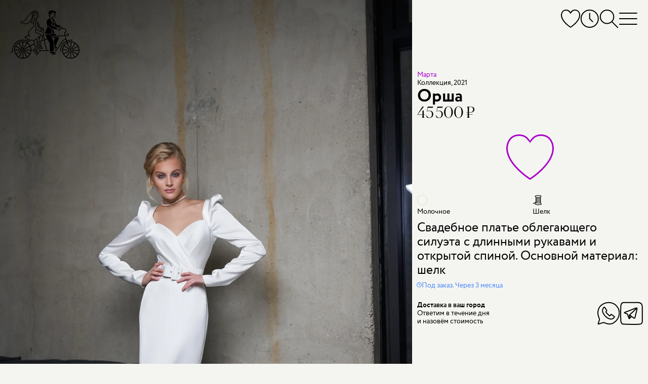

--- FILE ---
content_type: image/svg+xml
request_url: https://assets.marytrufel.ru/assets/web2/favorites/add-button2-thin-43baa2cf7a3aeeb5fd2a4b4a315223579644bd682a6f892bc3f4e880169f78f5.svg
body_size: 301
content:
<svg xmlns="http://www.w3.org/2000/svg" width="94" height="90" fill="none"><path fill="#AB00CC" fill-rule="evenodd" d="M25.49 0C14.665 0 8.104 5.28 4.417 11.432.856 17.37 0 24.022 0 27.362c0 16.857 11.818 32.37 22.82 43.272 5.592 5.541 11.17 10.083 15.346 13.238A132.213 132.213 0 0 0 47 90c3.03-1.924 5.97-3.965 8.833-6.128 4.176-3.155 9.755-7.697 15.347-13.238 11.001-10.901 22.82-26.415 22.82-43.273 0-3.348-.878-10-4.456-15.936C85.84 5.278 79.263 0 68.438 0 59.32 0 53.646 4.032 50.045 8.39c-1.262 1.528-2.258 3.079-3.054 4.451-.803-1.374-1.807-2.928-3.078-4.457C40.296 4.03 34.606 0 25.49 0Zm17.951 12.447c1.214 1.396 2.337 2.688 3.558 4.403 1.218-1.72 2.336-3.015 3.546-4.416.576-.668 1.174-1.36 1.813-2.133 3.137-3.797 8.012-7.3 16.08-7.3 9.645 0 15.304 4.61 18.536 9.972 3.217 5.34 4.024 11.41 4.024 14.388 0 15.562-11.007 30.317-21.931 41.142-5.471 5.422-10.942 9.876-15.043 12.975-2.29 1.73-4.63 3.38-7.025 4.951a129.404 129.404 0 0 1-7.025-4.95c-4.101-3.1-9.571-7.554-15.043-12.976C14.007 57.678 3 42.923 3 27.361c0-2.976.789-9.048 3.99-14.387C10.202 7.611 15.845 3 25.49 3c8.069 0 12.96 3.504 16.115 7.3.648.78 1.253 1.476 1.837 2.147Z" clip-rule="evenodd"/></svg>


--- FILE ---
content_type: text/javascript
request_url: https://assets.marytrufel.ru/assets/controllers/dresses/slider_controller-278db0cef9f1f89e8c35b92781447bb9aa7235563bacebdf1588b09a2ea28be0.js
body_size: 548
content:
import{Controller}from"@hotwired/stimulus";import{isDesktop,getPositionX}from"utils/features";export default class extends Controller{static targets=["slider","slide","container","image","dot"];static values={index:Number};static classes=["currentDot"];initialize(){this.isGrabbed=!1,this.currentTranslate=0,this.prevTranslate=0,this.slideWidthRatio=parseFloat(this.element.dataset.slideWidth||.66)}connect(){this.slideContainerTo(this.indexValue)}dotTargetConnected(){const t=this.indexValue;this.dotTargets[t]&&this.dotTargets[t].classList.add(this.currentDotClass)}mouseenter(){isDesktop()&&1!==this.slideTargets.length&&this.imageTargets.forEach(t=>{t.setAttribute("loading","eager"),t.decode()})}mousemove(t){if(isDesktop()&&1!==this.slideTargets.length){var e=t.pageX-t.currentTarget.getBoundingClientRect().left;e<0&&(e=0),e>this.sliderTarget.getBoundingClientRect().width&&(e=this.sliderTarget.getBoundingClientRect().width);var s=Math.floor(e/(this.sliderTarget.getBoundingClientRect().width/this.slideTargets.length));s>this.slideTargets.length-1&&(s=this.slideTargets.length-1),this.indexValue=s}}indexValueChanged(t,e){if(void 0!==e){if(this.slideContainerTo(t),this.slideTargets[e].dataset.floorClass){this.sliderTarget.parentNode.parentNode.classList.remove(this.slideTargets[e].dataset.floorClass)}this.dotTargets[e]&&this.dotTargets[e].classList.remove(this.currentDotClass)}if(this.slideTargets[t].dataset.floorClass){this.sliderTarget.parentNode.parentNode.classList.add(this.slideTargets[t].dataset.floorClass)}this.dotTargets[t]&&this.dotTargets[t].classList.add(this.currentDotClass)}slideContainerTo(t){const e=-1*t*this.sliderTarget.parentNode.parentNode.getBoundingClientRect().width;this.containerTarget.style.transform=`translateX(${e}px)`}touchstart(t){this.isGrabbed=!0;const e=t.currentTarget;this.indexValue=this.slideTargets.indexOf(e),this.startX=getPositionX(t),this.animateId=window.requestAnimationFrame(this.animate.bind(this))}touchmove(t){if(this.isGrabbed){const e=getPositionX(t);this.currentTranslate=this.prevTranslate+e-this.startX}}touchend(){this.isGrabbed=!1,window.cancelAnimationFrame(this.animateId);const t=this.currentTranslate-this.prevTranslate;t<-10&&this.indexValue<this.slideTargets.length-1&&(this.indexValue+=1),t>10&&this.indexValue>0&&(this.indexValue-=1),this.setPositionByIndex()}setPositionByIndex(){const t=this.getSliderNodeParentWithoutTransforms(this.slideTargets[this.indexValue]);this.currentTranslate=this.indexValue*-t.getBoundingClientRect().width*this.slideWidthRatio,this.prevTranslate=this.currentTranslate,this.setTransform()}getSliderNodeParentWithoutTransforms(t){for(var e=t;e&&e.parentNode;){if(e.classList.contains("floor-dress"))return e;e=e.parentNode}return t}animate(){this.setTransform(),this.isGrabbed&&window.requestAnimationFrame(this.animate.bind(this))}setTransform(){this.prevCurrentTranslate!==this.currentTranslate&&(this.containerTarget.style.transform=`translateX(${this.currentTranslate}px)`,this.prevCurrentTranslate=this.currentTranslate)}}

--- FILE ---
content_type: text/javascript
request_url: https://assets.marytrufel.ru/assets/web2/application-3813c7d981385146df119d5dfcdc53aab5b5ce69beb7cf3130b79049451d52a3.js
body_size: 10065
content:
!function(){function e(){window.currentUserDataPromise.then(e=>{c=e.csrf_token})}function t(e){return`${e.message}|${e.source}|${e.lineno}|${e.colno}`}function o(e){const t=`${e.message} ${e.filename||""} ${e.error?.stack||""}`;return u.some(e=>e.test(t))}function n(e){const o=t(e);d.has(o)||(d.add(o),l.push({message:e.message,source:e.filename,lineno:e.lineno,colno:e.colno,stack:e.error?.stack||null,userAgent:navigator.userAgent,timestamp:Date.now()}),l.length>=a&&r())}function r(){if(!c)return;if(0===l.length)return;const e=JSON.stringify(l.splice(0,l.length));fetch(s,{method:"POST",headers:{"Content-Type":"application/json","X-CSRF-Token":c},body:e,keepalive:!0}).catch(()=>{})}const s="/js_errors",a=10,i=5e3,l=[],d=new Set;let c=null;const u=[/extension/i,/chrome-extension/i,/moz-extension/i,/Script error/i,/ResizeObserver/i,/NS_ERROR/i,/NetworkError/i,/googletagmanager/i,/chrome\:\/\//i,/Blocked a frame/i,/Failed to fetch/i];window.addEventListener("error",function(e){o(e)||n(e)}),window.addEventListener("unhandledrejection",function(e){const t={message:e.reason?.message||String(e.reason),filename:null,lineno:null,colno:null,error:e.reason},r=t.error?.stack;r&&(o(t)||n(t))}),setInterval(r,i),window.currentUserDataPromise?e():document.addEventListener("current-user:loaded",()=>{e()},{once:!0})}(),window.floors_frame_listeners||(window.floors_frame_listeners={},window.add_floors_frame_listener=function(e,t){window.floors_frame_listeners[e]=t},window.get_floors_frame_listener=function(e){return window.floors_frame_listeners[e]},window.get_floors_frame_listeners=function(){return Object.values(window.floors_frame_listeners)}),function(){window.features={},window.features.isMobile=function(){return window.innerWidth<=961},window.features.isDesktop=function(){return!window.features.isMobile()},window.features.supportsPassiveEventListeners=!1;try{var e=Object.defineProperty({},"passive",{get:function(){window.features.supportsPassiveEventListeners=!0}});window.addEventListener("testPassive",null,e),window.removeEventListener("testPassive",null,e)}catch(e){}}(),window.setThemeColor=function(e){document.querySelector('meta[name="theme-color"]').setAttribute("content",e),document.querySelector('meta[name="msapplication-navbutton-color"]').setAttribute("content",e),document.querySelector('meta[name="apple-mobile-web-app-status-bar-style"]').setAttribute("content",e)},window.setThemeColorToDefault=function(){var e=document.querySelector('meta[name="theme-color"]').dataset.defaultThemeColor;setThemeColor(e)},window.offsetTop=function(e){for(var t=e,o=0;t;)o+=t.offsetTop,t=t.offsetParent;return o},function(){function e(){return"function"==typeof ym&&Boolean(n)}function t(){return r=!r}function o(t){r&&console.log(`MetrikaID: ${n}; Goal: ${t}`),e()&&ym(n,"reachGoal",t)}const n=document.documentElement.dataset.yandexMetrikaId;let r=!1;window.yaMetrika={reachGoal:o,isEnabled:e,toggleDebug:t}}(),function(){function e(e){function t(t){var o=t.target.value;e.querySelector(".subscribe-form__input").value=o,e.classList.remove("subscribe-form__form_success","subscribe-form__form_error"),n.value=n.dataset.text}function o(){r.value.trim().length>0&&-1===r.value.indexOf("@")?e.classList.add("subscribe-form__form_error"):e.classList.remove("subscribe-form__form_error")}const n=e.querySelector(".subscribe-form__button");e.addEventListener("submit",t=>{if(t.preventDefault(),e.classList.contains("subscribe-form__form_success"))return;const o=new FormData(e);window.currentUserDataPromise.then(t=>{let r=o.get("authenticity_token");t.csrf_token&&(r=t.csrf_token,o.delete("authenticity_token")),fetch(e.action,{method:"POST",body:o,headers:{"X-CSRF-Token":r}}).then(function(t){if(!t.ok)throw 422===t.status?"validation error":(e.dataset.unexpectedError&&alert(e.dataset.unexpectedError),"request has failed");return t}).then(()=>{e.classList.add("subscribe-form__form_success"),e.classList.remove("subscribe-form__form_error"),n.value=e.dataset.successText}).catch(t=>{throw e.classList.remove("subscribe-form__form_success"),e.classList.add("subscribe-form__form_error"),t})})});var r=e.querySelector(".subscribe-form__input");r.addEventListener("input",t),r.addEventListener("blur",o)}const t=document.querySelectorAll(".subscribe-form__form");0!==t.length&&t.forEach(t=>{e(t)})}(),function(){function e(e){return e.type.includes("mouse")?e.pageX:e.touches[0].pageX}for(var t=document.getElementById("content").querySelectorAll(".slider"),o=0;o<t.length;o++)(function(t){function o(){c!==g&&(u.style.transform="translateX("+g+"px)",c=g)}function n(){o(),m&&window.requestAnimationFrame(n)}function r(t){return function(o){h=t,m=!0,_=e(o),v=window.requestAnimationFrame(n)}}function s(){g=h*-t.getBoundingClientRect().width*f,y=g,o()}function a(){m=!1,window.cancelAnimationFrame(v);var e=g-y;w[h-1]&&w[h-1].classList.remove("slider__slide_prev"),p[h]&&p[h].classList.remove("slider__dot_current"),w[h].classList.remove("slider__slide_current"),w[h+1]&&w[h+1].classList.remove("slider__slide_next"),e<-10&&h<w.length-1&&h++,e>10&&h>0&&h--,w[h-1]&&w[h-1].classList.add("slider__slide_prev"),p[h]&&p[h].classList.add("slider__dot_current"),w[h].classList.add("slider__slide_current"),w[h+1]&&w[h+1].classList.add("slider__slide_next"),s()}function i(t){if(m){var o=e(t);g=y+o-_}}function l(e){return function(t){t.preventDefault(),w[h-1]&&w[h-1].classList.remove("slider__slide_prev"),p[h]&&p[h].classList.remove("slider__dot_current"),w[h].classList.remove("slider__slide_current"),w[h+1]&&w[h+1].classList.remove("slider__slide_next"),w[(h=e)-1]&&w[h-1].classList.add("slider__slide_prev"),p[h]&&p[h].classList.add("slider__dot_current"),w[h].classList.add("slider__slide_current"),w[h+1]&&w[h+1].classList.add("slider__slide_next"),s()}}var d=t.dataset.mode;if(("mobile"!==d||window.features.isMobile())&&("desktop"!==d||window.features.isDesktop())){for(var c,u=t.querySelector(".slider__container"),f=t.dataset.slideWidth||.66,p=t.querySelectorAll(".slider__dot"),m=!1,_=0,v=0,g=0,h=0,y=0,w=t.querySelectorAll(".slider__slide"),L=0;L<w.length;L++){var b=w[L];b.addEventListener("touchstart",r(L),!!window.features.supportsPassiveEventListeners&&{passive:!0}),b.addEventListener("touchend",a,!!window.features.supportsPassiveEventListeners&&{passive:!0}),b.addEventListener("touchmove",i,!!window.features.supportsPassiveEventListeners&&{passive:!0}),b.addEventListener("mousedown",r(L),!!window.features.supportsPassiveEventListeners&&{passive:!0}),b.addEventListener("mouseup",a,!!window.features.supportsPassiveEventListeners&&{passive:!0}),b.addEventListener("mouseleave",a,!!window.features.supportsPassiveEventListeners&&{passive:!0}),b.addEventListener("mousemove",i,!!window.features.supportsPassiveEventListeners&&{passive:!0})}for(var E=0;E<p.length;E++)p[E].addEventListener("click",l(E));w[0].classList.contains("slider__slide_prev")&&(h=1,s())}})(t[o])}(),function(){function e(e){return e.type.includes("mouse")?e.pageX:e.touches[0].pageX}for(var t=document.getElementById("content").querySelectorAll(".slider5"),o=0;o<t.length;o++)(function(t){function o(){c!==h&&(u.style.transform="translateX("+h+"px)",c=h)}function n(){o(),m&&window.requestAnimationFrame(n)}function r(t){return function(o){y=t,m=!0,v=e(o),g=window.requestAnimationFrame(n)}}function s(){h=y*-t.getBoundingClientRect().width,w=h,o()}function a(e){"mouseleave"!==e.type&&"touchend"!==e.type||(_=!1),m=!1,window.cancelAnimationFrame(g);var t=h-w;p[y]&&p[y].classList.remove("slider5__dot_current"),f[y].classList.remove("slider5__slide_current"),t<-10&&y<f.length-1&&y++,t>10&&y>0&&y--,p[y]&&p[y].classList.add("slider5__dot_current"),f[y].classList.add("slider__slide_current"),s()}function i(t){if(m){_=!0;var o=e(t);h=w+o-v,"touchmove"===t.type&&c<h-5&&c>h+5&&t.preventDefault()}}function l(e){_&&(e.preventDefault(),_=!1)}function d(e){return function(t){t.preventDefault(),f[y-1]&&f[y-1].classList.remove("slider5__slide_prev"),p[y]&&p[y].classList.remove("slider5__dot_current"),f[y].classList.remove("slider5__slide_current"),f[y+1]&&f[y+1].classList.remove("slider5__slide_next"),f[(y=e)-1]&&f[y-1].classList.add("slider5__slide_prev"),p[y]&&p[y].classList.add("slider5__dot_current"),f[y].classList.add("slider5__slide_current"),f[y+1]&&f[y+1].classList.add("slider5__slide_next"),s()}}var c,u=t.querySelector(".slider5__slides"),f=t.querySelectorAll(".slider5__slide"),p=t.querySelectorAll(".slider5__dot"),m=!1,_=!1,v=0,g=0,h=0,y=0,w=0;p[y]&&p[y].classList.add("slider5__dot_current"),f[y].classList.add("slider5__slide_current");for(var L=0;L<f.length;L++){var b=f[L];window.features.isMobile()?(b.addEventListener("touchstart",r(L),!!window.features.supportsPassiveEventListeners&&{passive:!0}),b.addEventListener("touchend",a,!!window.features.supportsPassiveEventListeners&&{passive:!0}),b.addEventListener("touchmove",i)):(b.addEventListener("mousedown",r(L),!!window.features.supportsPassiveEventListeners&&{passive:!0}),b.addEventListener("mouseup",a,!!window.features.supportsPassiveEventListeners&&{passive:!0}),b.addEventListener("mouseleave",a,!!window.features.supportsPassiveEventListeners&&{passive:!0}),b.addEventListener("mousemove",i,!!window.features.supportsPassiveEventListeners&&{passive:!0}),"A"===b.tagName&&b.hasAttribute("href")&&b.addEventListener("click",l))}for(var E=0;E<p.length;E++)p[E].addEventListener("click",d(E))})(t[o])}(),function(){function e(e){return e.type.includes("mouse")?e.pageX:e.touches[0].pageX}for(var t=document.getElementById("content").querySelectorAll(".slider4"),o=0;o<t.length;o++)(function(t){function o(){c!==h&&(u.style.transform="translateX("+h+"px)",c=h)}function n(){o(),m&&window.requestAnimationFrame(n)}function r(t){return function(o){y=t,m=!0,v=e(o),g=window.requestAnimationFrame(n)}}function s(){h=y*-t.getBoundingClientRect().width,w=h,o()}function a(e){"mouseleave"!==e.type&&"touchend"!==e.type||(_=!1),m=!1,window.cancelAnimationFrame(g);var t=h-w;p[y]&&p[y].classList.remove("slider4__dot_current"),f[y].classList.remove("slider4__slide_current"),t<-10&&y<f.length-1&&y++,t>10&&y>0&&y--,p[y]&&p[y].classList.add("slider4__dot_current"),f[y].classList.add("slider__slide_current"),s()}function i(t){if(m){_=!0;var o=e(t);h=w+o-v,"touchmove"===t.type&&c<h-5&&c>h+5&&t.preventDefault()}}function l(e){_&&(e.preventDefault(),_=!1)}function d(e){return function(t){t.preventDefault(),f[y-1]&&f[y-1].classList.remove("slider4__slide_prev"),p[y]&&p[y].classList.remove("slider4__dot_current"),f[y].classList.remove("slider4__slide_current"),f[y+1]&&f[y+1].classList.remove("slider4__slide_next"),f[(y=e)-1]&&f[y-1].classList.add("slider4__slide_prev"),p[y]&&p[y].classList.add("slider4__dot_current"),f[y].classList.add("slider4__slide_current"),f[y+1]&&f[y+1].classList.add("slider4__slide_next"),s()}}var c,u=t.querySelector(".slider4__slides"),f=t.querySelectorAll(".slider4__slide"),p=t.querySelectorAll(".slider4__dot"),m=!1,_=!1,v=0,g=0,h=0,y=0,w=0;p[y]&&p[y].classList.add("slider4__dot_current"),f[y].classList.add("slider4__slide_current");for(var L=0;L<f.length;L++){var b=f[L];window.features.isMobile()?(b.addEventListener("touchstart",r(L),!!window.features.supportsPassiveEventListeners&&{passive:!0}),b.addEventListener("touchend",a,!!window.features.supportsPassiveEventListeners&&{passive:!0}),b.addEventListener("touchmove",i)):(b.addEventListener("mousedown",r(L),!!window.features.supportsPassiveEventListeners&&{passive:!0}),b.addEventListener("mouseup",a,!!window.features.supportsPassiveEventListeners&&{passive:!0}),b.addEventListener("mouseleave",a,!!window.features.supportsPassiveEventListeners&&{passive:!0}),b.addEventListener("mousemove",i,!!window.features.supportsPassiveEventListeners&&{passive:!0}),"A"===b.tagName&&b.hasAttribute("href")&&b.addEventListener("click",l))}for(var E=0;E<p.length;E++)p[E].addEventListener("click",d(E))})(t[o])}(),function(){if(window.features.isDesktop()){var e=document.querySelector(".sticky-header-placeholder");if(e){var t,o=36,n="show-sticky-header",r=function(){var r=e.getBoundingClientRect().top;t>o&&r<=o?document.body.classList.add(n):t<=o&&r>o&&document.body.classList.remove(n),t=r};document.addEventListener("scroll",r,!!window.features.supportsPassiveEventListeners&&{passive:!0});for(var s=document.querySelectorAll("h2.silhouette-designer"),a=[],i=0;i<s.length;i++){var l=s[i];a.push({node:l,top:l.offsetTop-70})}a=a.sort(function(e,t){return e.top-t.top}),document.addEventListener("scroll",function(){for(var e=0;e<a.length;e++)window.scrollY>a[e].top?a[e].node.classList.add("silhouette-designer_sticky"):a[e].node.classList.remove("silhouette-designer_sticky")},!!window.features.supportsPassiveEventListeners&&{passive:!0})}}}(),function(){function e(){for(var e=window.scrollY+window.innerHeight/3,n=null,r=0;r<o.length;r++)e>=o[r].top&&(n=o[r].node);for(r=0;r<t.length;r++)t[r].classList.remove("faq__link_current");n&&n.classList.add("faq__link_current")}var t=document.querySelectorAll(".faq__link");if(t.length){for(var o=[],n=0;n<t.length;n++){var r=t[n],s=r.getAttribute("href"),a=s.substring(1,s.length),i=document.querySelector("a[name="+a+"]");o.push({top:i.offsetTop,node:r})}o=o.sort(function(e,t){return e.top-t.top}),document.addEventListener("scroll",e,!!window.features.supportsPassiveEventListeners&&{passive:!0});var l=document.querySelectorAll(".faq__section-title");for(n=0;n<l.length;n++)l[n].addEventListener("click",function(e){window.features.isMobile()&&e.currentTarget.parentNode.classList.toggle("faq__section_current")},!!window.features.supportsPassiveEventListeners&&{passive:!0})}}(),function(){function e(){function e(e,t,o){window.requestAnimationFrame(function(){if(t<.25){var n=s[o];void 0!==n&&n.then(()=>{e.pause()}).catch(()=>{})}else s[o]=e.play().catch(()=>{})})}function t(e,t){var o=e.querySelectorAll("source");if(t)for(var n=0;n<o.length;n++){if((r=o[n]).getAttribute("src")&&r.parentNode.remove(r),"mobile"===r.dataset.media)(s=document.createElement("source")).src=r.dataset.src,s.type=r.getAttribute("type"),e.appendChild(s)}else for(n=0;n<o.length;n++){var r,s;if((r=o[n]).getAttribute("src")&&r.parentNode.remove(r),"desktop"===r.dataset.media)(s=document.createElement("source")).src=r.dataset.src,s.type=r.getAttribute("type"),e.appendChild(s)}}function o(e){e.getAttribute("poster")||(window.features.isMobile()?e.setAttribute("poster",e.dataset.mobilePoster):e.setAttribute("poster",e.dataset.desktopPoster))}function n(e,o){"true"!==e.dataset.sourcesUpdated&&(o<.25||(e.dataset.sourcesUpdated=!0,window.requestAnimationFrame(function(){t(e,window.features.isMobile())})))}if(!IntersectionObserver)return;var r=document.querySelectorAll("video.floor-dress__image"),s={};if(0===r.length)return;const a=new IntersectionObserver(e=>{e.forEach(e=>{e.isIntersecting&&o(e.target,e.intersectionRatio)})},{rootMargin:"0px 0px 300px 0px",threshold:0});r.forEach(e=>{a.observe(e)});for(var i=new IntersectionObserver(t=>{for(var o=0;o<t.length;o++){var r=t[o];n(r.target,r.intersectionRatio),e(r.target,r.intersectionRatio,o)}},{threshold:[0,.25,.5,.75,1]}),l=0;l<r.length;l++){var d=r[l];i.observe(d)}}e(),add_floors_frame_listener("dress_videos",e)}(),function(){function e(e){let t=10*Math.ceil(e/1e4);return t>0?t:10}function t(e,t){const o=new URL(window.location.href);return t instanceof Array?(o.searchParams.delete(e),t.forEach(t=>o.searchParams.append(e,t))):o.searchParams.set(e,t),o.toString()}function o(){const e=new URL(window.location.href);return e.searchParams.delete("price_before"),e.searchParams.delete("material[]"),e.searchParams.delete("silhouette[]"),e.searchParams.delete("designer[]"),e.toString()}function n(e){_+=e,_>0?m.classList.add("loading"):m.classList.remove("loading")}function r(e){g&&g.abort();const t=new AbortController,o=t.signal;g=t;const r=new URL(e);r.searchParams.append("only_filters",!0),n(1);fetch(r.toString(),{signal:o,headers:{Accept:"text/vnd.turbo-stream.html"}}).then(function(e){if(!e.ok)throw"request has failed";if(!e.headers.get("Content-Type").includes("turbo-stream"))throw"request has failed (content-type)";return e.text()}).then(e=>{n(-1),Turbo.renderStreamMessage(e)}).catch(e=>{n(-1),console.error(e)})}function s(e){v&&v.abort(),r(e);const t=new AbortController,o=t.signal;v=t;const s=new URL(e);s.searchParams.append("only_filters",!1),n(1);fetch(s,{signal:o,headers:{Accept:"text/vnd.turbo-stream.html"}}).then(function(e){if(!e.ok)throw"request has failed";if(!e.headers.get("Content-Type").includes("turbo-stream"))throw"request has failed (content-type)";return e.text()}).then(t=>{n(-1),Turbo.renderStreamMessage(t);const o={turbo_stream_history:!0};history.replaceState(o,"",window.location.href),history.pushState(o,"",e)}).catch(e=>{n(-1),console.error(e)})}function a(e){const t=parseInt(e.dataset.min),o=parseInt(e.dataset.max),n=e.dataset.value?Math.round((o-t)*parseFloat(e.dataset.value)+t):parseInt(e.dataset.initialValue);return{min:t,max:o,minUnavailable:parseInt(e.dataset.minUnavailable),value:n}}function i(t){const o=t.querySelector(".floors-filter_price-inputs_range_input-track"),n=t.querySelector(".floors-filter_price-inputs_range_input-value"),r=t.querySelector(".floors-filter_price-inputs_range_input-track-unavailable"),s=t.querySelector(".floors-filter_price-inputs_range_input-thumb"),{min:i,max:l,minUnavailable:d,value:c}=a(o),u=l==i?100:(c-i)/(l-i)*100;let f=(e(i)-e(d))/(e(l)-e(d))*100;f=e(i)==e(l)?100:f,o.style.backgroundImage=`linear-gradient(to right, #000 ${u}%, var(--disabled-color) ${u}%)`,r.style.width=`${f}%`,s.style.left=`${u}%`,n.innerHTML=e(c)}function l(){if(!window.features.isMobile())return;const e=document.getElementById("floors_filter_single_price_form");e&&(d(e,{onchange:e=>{const{value:o}=a(e);s(t("price_before",o))},oninput:()=>i(e)}),i(e));const n=document.getElementById("floors_filter_single_material_form");n&&n.addEventListener("change",()=>{h(n)});const r=document.getElementById("floors_filter_single_silhouette_form");r&&r.addEventListener("change",()=>{y(r)});const l=document.getElementById("floors_filter_single_designer_form");if(l&&l.addEventListener("change",()=>{w(l)}),n||e||r||l){document.querySelector(".floors-filter_modal_overlay").addEventListener("click",()=>k());document.querySelector(".floors-filter_modal_actions_submit-button").addEventListener("click",()=>k());document.querySelector(".floors-filter_modal_actions_reset-button").addEventListener("click",()=>{s(o()),k()})}}function d(e,t={}){function o(e){r(e),document.addEventListener("mousemove",r),document.addEventListener("touchmove",r),document.addEventListener("mouseup",n),document.addEventListener("touchend",n)}function n(e){e.preventDefault(),e instanceof MouseEvent&&document.addEventListener("click",e=>{e.stopPropagation()},{once:!0,capture:!0}),document.removeEventListener("mousemove",r),document.removeEventListener("touchmove",r),document.removeEventListener("mouseup",n),document.removeEventListener("touchend",n),t.onchange&&t.onchange(s)}function r(e){let o;e.preventDefault(),o=e.touches&&e.touches[0]?e.touches[0].clientX-s.getBoundingClientRect().x:e.clientX-s.getBoundingClientRect().x,o=Math.max(0,Math.min(o,s.offsetWidth)),s.dataset.value=s.offsetWidth?o/s.offsetWidth:0,t.oninput&&t.oninput(s)}const s=e.querySelector(".floors-filter_price-inputs_range_input-track");s.addEventListener("mousedown",o),s.addEventListener("touchstart",o)}function c(){if(!window.features.isDesktop())return;const e=document.getElementById("floors_filter_material_form");e&&e.addEventListener("change",()=>{h(e)})}function u(){if(!window.features.isDesktop())return;const e=document.getElementById("floors_filter_silhouette_form");e&&e.addEventListener("change",()=>{y(e)})}function f(){if(!window.features.isDesktop())return;const e=document.getElementById("floors_filter_designer_form");e&&e.addEventListener("change",()=>{w(e)})}function p(){if(!window.features.isDesktop())return;const e=document.querySelector(".floors-filter_price-popup");e&&(i(e),d(e,{onchange:e=>{const{value:o}=a(e);s(t("price_before",o))},oninput:()=>i(e)}))}const m=document.getElementById("floors_frame");if(!m)return;let _=0,v=null,g=null;const h=e=>{s(t("material[]",Array.from(e["material[]"]).filter(e=>!e.disabled&&e.checked).map(e=>e.value)))},y=e=>{s(t("silhouette[]",Array.from(e["silhouette[]"]).filter(e=>!e.disabled&&e.checked).map(e=>e.value)))},w=e=>{s(t("designer[]",Array.from(e["designer[]"]).filter(e=>!e.disabled&&e.checked).map(e=>e.value)))},L=()=>{const e=document.querySelector(".floors-filter_price-popup-toggle");e&&e.classList.remove("floors-filter_popup-toggle-open");const t=document.querySelector(".floors-filter_price-popup");t&&t.classList.remove("floors-filter_popup-open")},b=()=>{const e=document.querySelector(".floors-filter_material-popup-toggle");e&&e.classList.remove("floors-filter_popup-toggle-open");const t=document.querySelector(".floors-filter_material-popup");t&&t.classList.remove("floors-filter_popup-open")},E=()=>{const e=document.querySelector(".floors-filter_silhouette-popup-toggle");e&&e.classList.remove("floors-filter_popup-toggle-open");const t=document.querySelector(".floors-filter_silhouette-popup");t&&t.classList.remove("floors-filter_popup-open")},S=()=>{const e=document.querySelector(".floors-filter_designer-popup-toggle");e&&e.classList.remove("floors-filter_popup-toggle-open");const t=document.querySelector(".floors-filter_designer-popup");t&&t.classList.remove("floors-filter_popup-open")},k=()=>{if(!window.features.isMobile())return;const e=document.querySelector(".floors-filter_price-popup-toggle");e&&e.classList.remove("floors-filter_popup-toggle-open");const t=document.querySelector(".floors-filter_material-popup-toggle");t&&t.classList.remove("floors-filter_popup-toggle-open");const o=document.querySelector(".floors-filter_silhouette-popup-toggle");o&&o.classList.remove("floors-filter_popup-toggle-open");const n=document.querySelector(".floors-filter_designer-popup-toggle");if(n&&n.classList.remove("floors-filter_popup-toggle-open"),window.features.isMobile()){document.querySelector(".floors-filter_modal").classList.remove("floors-filter_modal-open"),document.body.classList.remove("modal-open")}},q=()=>{if(window.features.isMobile()){document.querySelector(".floors-filter_modal").classList.add("floors-filter_modal-open"),document.body.classList.add("modal-open");const e=document.querySelector(".floors-filter_price-popup-toggle");e&&e.classList.add("floors-filter_popup-toggle-open");const t=document.querySelector(".floors-filter_material-popup-toggle");t&&t.classList.add("floors-filter_popup-toggle-open");const o=document.querySelector(".floors-filter_silhouette-popup-toggle");o&&o.classList.add("floors-filter_popup-toggle-open");const n=document.querySelector(".floors-filter_designer-popup-toggle");n&&n.classList.add("floors-filter_popup-toggle-open")}},x=()=>{const e=document.querySelector(".floors-filter_price-popup-toggle"),o=document.querySelector(".floors-filter_material-popup-toggle"),n=document.querySelector(".floors-filter_silhouette-popup-toggle"),r=document.querySelector(".floors-filter_designer-popup-toggle"),a=document.querySelector(".floors-filter_order-toggle");if(a&&a.addEventListener("click",()=>{s(t("order",a.dataset.nextOrder))}),window.features.isMobile())e&&e.addEventListener("click",()=>{q()}),o&&o.addEventListener("click",()=>{q()}),n&&n.addEventListener("click",()=>{q()}),r&&r.addEventListener("click",()=>{q()});else{const t=28;e&&e.addEventListener("click",()=>{const o=e.getBoundingClientRect().top-document.body.getBoundingClientRect().top,n=e.getBoundingClientRect().left-document.body.getBoundingClientRect().left,r=document.querySelector(".floors-filter_price-popup");r.style.top=`${o+t}px`,r.style.left=`${n}px`,r.classList.toggle("floors-filter_popup-open"),e.classList.toggle("floors-filter_popup-toggle-open")}),o&&o.addEventListener("click",()=>{const e=o.getBoundingClientRect().top-document.body.getBoundingClientRect().top,n=o.getBoundingClientRect().left-document.body.getBoundingClientRect().left,r=document.querySelector(".floors-filter_material-popup");r.style.top=`${e+t}px`,r.style.left=`${n}px`,r.classList.toggle("floors-filter_popup-open"),o.classList.toggle("floors-filter_popup-toggle-open")}),n&&n.addEventListener("click",()=>{const e=n.getBoundingClientRect().top-document.body.getBoundingClientRect().top,o=n.getBoundingClientRect().left-document.body.getBoundingClientRect().left,r=document.querySelector(".floors-filter_silhouette-popup");r.style.top=`${e+t}px`,r.style.left=`${o}px`,r.classList.toggle("floors-filter_popup-open"),n.classList.toggle("floors-filter_popup-toggle-open")}),r&&r.addEventListener("click",()=>{const e=r.getBoundingClientRect().top-document.body.getBoundingClientRect().top,o=r.getBoundingClientRect().left-document.body.getBoundingClientRect().left,n=document.querySelector(".floors-filter_designer-popup");n.style.top=`${e+t}px`,n.style.left=`${o}px`,n.classList.toggle("floors-filter_popup-open"),r.classList.toggle("floors-filter_popup-toggle-open")})}};if(x(),l(),c(),u(),f(),p(),!window._application_script_finished){window.addEventListener("popstate",e=>{e.state&&e.state.turbo_stream_history&&Turbo.visit(window.location.href,{action:"replace"})}),document.addEventListener("keydown",e=>{"Escape"===e.key&&(L(),b(),k())});const e=(e,t,o)=>{document.addEventListener("click",n=>{if(!window.features.isDesktop())return;const r=document.querySelector(e),s=document.querySelector(t);r&&s&&r.classList.contains("floors-filter_popup-open")&&(r.contains(n.target)||s.contains(n.target)||o())})};e(".floors-filter_price-popup",".floors-filter_price-popup-toggle",L),e(".floors-filter_material-popup",".floors-filter_material-popup-toggle",b),e(".floors-filter_silhouette-popup",".floors-filter_silhouette-popup-toggle",E),e(".floors-filter_designer-popup",".floors-filter_designer-popup-toggle",S),document.addEventListener("turbo:before-stream-render",e=>{const t=e.detail.render;e.detail.render=function(o){if("#floors_frame"==e.target.targets){t(o);(get_floors_frame_listeners()||[]).forEach(t=>t(e.targetElement))}else".floors-filter"==e.target.targets?(t(o),x()):"#floors_filter_price_form"==e.target.targets?(t(o),p()):"#floors_filter_material_form"==e.target.targets?(t(o),c()):"#floors_filter_silhouette_form"==e.target.targets?(t(o),u()):"#floors_filter_designer_form"==e.target.targets?(t(o),f()):".floors-filter_modal"==e.target.targets?(t(o),l()):t(o)}})}}(),function(){function e(){const e=document.querySelector('[data-role="favorites-share-btn"]');if(!e)return;const t=e.querySelector('[data-role="favorites-share-btn-text"]');e.addEventListener("click",function(){const o={title:e.dataset.shareDataTitle,text:e.dataset.shareDataText,url:e.dataset.clipboardText};if(window.features.isMobile()&&navigator.share&&navigator.canShare(o))navigator.share(o);else if(window.ClipboardJS){new ClipboardJS('[data-role="favorites-share-btn"]').on("success",()=>{t.innerHTML=e.dataset.successText,setTimeout(()=>{t.innerText=e.dataset.text},2e3)})}},!!window.features.supportsPassiveEventListeners&&{passive:!0})}e()}(),function(){function e(){return document.querySelector('meta[name="csrf-token"]')?.content}function t(t,o="POST"){return fetch(t,{method:o,headers:{"X-CSRF-Token":e(),Accept:"text/vnd.turbo-stream.html"}}).then(function(e){if(!e.ok)throw"request has failed";if(!e.headers.get("Content-Type")||!e.headers.get("Content-Type").includes("turbo-stream"))throw"request has failed (content-type)";return e.text()}).then(e=>{Turbo.renderStreamMessage(e)})}function o(){document.querySelectorAll("[data-role=fairy-favorite-dress-action]").forEach(e=>{e.addEventListener("click",()=>{e.dataset.busy||(e.dataset.busy=!0,t(e.dataset.url,"POST").catch(t=>{alert(e.dataset.failureMessage),console.error(t)}).finally(()=>delete e.dataset.busy))})})}document.addEventListener("turbo:before-stream-render",e=>{const t=e.detail.render;e.detail.render=function(e){if(t(e),e.target&&e.target.match(/^favorite(\d+)$/)){const t=document.getElementById(e.target);if(!t)return;const o=window.get_floors_frame_listener("show_on_hover");o&&o(t);const n=window.get_floors_frame_listener("slider");n&&n(t)}}}),o(),add_floors_frame_listener("fairy_favorite_dress_actions",o)}(),window.onFittingWidgetBooking=function(){document.documentElement.classList.add("fitting-booked")},function(){function e({reloadOnLogin:e}){document.querySelectorAll(".user_login-form").forEach(t=>{let r=null,s=o;const a=t.parentElement.querySelector(".personal-data-processing-consent_checkbox"),i=t.querySelector(".user_login-form_phone-form_btn"),l=t.querySelector(".user_login-form_phone-form_input"),d=IMask(l,{mask:l.dataset.mask,prepareChar:(e,t)=>t.unmaskedValue||"8"!==e?e:""}).on("accept",function(){t.classList.add("user_login-form-disabled"),t.classList.remove("user_login-form_phone-form-invalid")}).on("complete",function(){t.classList.remove("user_login-form-disabled","user_login-form_phone-form-invalid"),a.checked&&t.classList.remove("user_login-form-disabled-by-checkbox")}),c=()=>{if(!a.checked&&!a.classList.contains("blink-checkbox-outline"))return a.classList.add("blink-checkbox-outline"),void setTimeout(()=>{a.classList.remove("blink-checkbox-outline")},4500);if(t.classList.contains("user_login-form-disabled"))return void l.focus();t.classList.add("user_login-form-disabled"),t.classList.add("user_login-form-loading");const e=new FormData;e.append("phone",d.unmaskedValue),fetch(i.dataset.actionPath,{method:"POST",headers:{"X-CSRF-Token":n},body:e}).then(e=>{if(!e.ok)throw"request has failed";return e.json()}).then(e=>{if(!e.error_type)return e;"session_expired"==e.error_type&&alert(e.error_messages[0])}).then(e=>{if(!e.token)throw"request has failed";if(e.error_messages?.length)throw e.error_messages.join("\n");r=e.token,t.classList.remove("user_login-form-disabled","user_login-form-loading"),t.classList.add("user_login-form-with-code"),a.disabled=!0,v.value="",v.focus(),u()}).catch(e=>{t.classList.remove("user_login-form-loading"),t.classList.add("user_login-form_phone-form-invalid","user_login-form-disabled"),console.error(e)})};i.addEventListener("click",()=>{c()}),l.addEventListener("keyup",function(e){"Enter"===e.key&&c()});const u=()=>{m.disabled=!0,s=o,_.textContent=s,m.title=m.dataset.titleRegetN.replace(":time",s);const e=setInterval(()=>{if(s-=1,s<=0)return clearInterval(e),_.textContent="",m.disabled=!1,void(m.title=m.dataset.titleReget);_.textContent=s,m.title=m.dataset.titleRegetN.replace(":time",s)},1e3)},f=()=>{m.disabled||(m.disabled=!0,c())},p=t.querySelector(".user_login-form_code-form"),m=t.querySelector(".user_login-form_code-form_btn"),_=p.querySelector(".user_login-form_code-form_countdown"),v=t.querySelector(".user_login-form_code-form_input"),g=IMask(v,{mask:"0000"}).on("accept",function(){p.classList.remove("user_login-form_code-form-invalid")}).on("complete",function(){p.classList.remove("user_login-form_code-form-disabled","user_login-form_code-form-invalid"),h()});m.addEventListener("click",()=>{f()});const h=()=>{if(!t.classList.contains("user_login-form-with-code"))return;t.classList.add("user_login-form-disabled","user_login-form-loading");const o=new FormData;o.append("password",g.unmaskedValue),fetch(m.dataset.actionPath.replace(":token",r),{method:"POST",headers:{"X-CSRF-Token":n},body:o}).then(e=>{if(!e.ok)throw"request has failed";return e.json()}).then(e=>{if(!e.error_type)return e;"session_expired"==e.error_type&&alert(e.error_messages[0])}).then(t=>{if(t.error_messages?.length)throw r=t.token,t.error_messages.join("\n");console.log("OK: logged in"),window.marytrufel_login.userPhone=l.value,window.marytrufel_login.onLoginCallbacks.forEach(e=>e()),e&&window.location.reload()}).catch(e=>{p.classList.add("user_login-form_code-form-invalid"),t.classList.remove("user_login-form-disabled","user_login-form-loading"),console.error(e)})}})}function t(){window.currentUserDataPromise.then(t=>{t.csrf_token&&(n=t.csrf_token),e({reloadOnLogin:!0})}).catch(()=>{console.error("couldnt load current user")})}const o=60;let n=null;window.marytrufel_login={listener:e,onLoginCallbacks:[],userPhone:null},window.currentUserDataPromise?t():document.addEventListener("current-user:loaded",()=>{t()},{once:!0})}(),addEventListener("turbo:frame-missing",e=>{e.preventDefault(),console.error(`turbo:frame-missing triggered on "${e.target.id}"`)}),function(){function e(){window.currentUserDataPromise.then(e=>{if(e.csrf_token&&(y=e.csrf_token),S){const e=k.load();e&&(S.innerHTML=e);new MutationObserver(e=>{for(const t of e)if("childList"===t.type){const e=[...t.addedNodes],o=e.filter(e=>e&&e.matches&&e.matches(".fairy-chat_message[data-silhouette-identifier]"))
;o&&o.forEach(e=>delete e.dataset.observed),q.flush(),q.replace(e)}}).observe(S,{childList:!0})}t(L).catch(()=>{alert("\u0427\u0442\u043e-\u0442\u043e \u043f\u043e\u0448\u043b\u043e \u043d\u0435 \u0442\u0430\u043a. \u041f\u043e\u043f\u0440\u043e\u0431\u0443\u0439\u0442\u0435 \u043f\u0435\u0440\u0435\u0437\u0430\u0433\u0440\u0443\u0437\u0438\u0442\u044c \u0441\u0442\u0440\u0430\u043d\u0438\u0446\u0443")})}).catch(()=>{alert("\u0427\u0442\u043e-\u0442\u043e \u043f\u043e\u0448\u043b\u043e \u043d\u0435 \u0442\u0430\u043a. \u041f\u043e\u043f\u0440\u043e\u0431\u0443\u0439\u0442\u0435 \u043f\u0435\u0440\u0435\u0437\u0430\u0433\u0440\u0443\u0437\u0438\u0442\u044c \u0441\u0442\u0440\u0430\u043d\u0438\u0446\u0443")})}function t(e,t){return fetch(e,{method:"POST",body:t,headers:{Accept:"text/vnd.turbo-stream.html","X-CSRF-Token":y}}).then(function(e){if(!e.ok)throw 422===e.status?"validation error":"request has failed";return e.text()}).then(e=>{Turbo.renderStreamMessage(e)})}async function o(e){const t=document.createElement("div");t.classList.add("fairy-chat_message","fairy-chat_user-message"),e(t),S.appendChild(t);const o=n(t);return o.play(),await o.finished}function n(e){e.dataset.animated=!0;const{height:t}=e.getBoundingClientRect(),o=t>0?parseInt(document.documentElement.dataset.fairyAnimationDuration||x):0,n=document.documentElement.dataset.fairyAnimationEasing||"linear",r=e.animate({opacity:[0,1],height:[0,`${t}px`]},{duration:o,easing:n});return r.pause(),r}function r(e){return o(function(t){t.textContent=e})}function s(e){const o=new FormData;return e(o),t(w,o)}function a(e){P=e;document.getElementsByClassName("marytrufel-preregistration")[0].click()}function i(){const e=document.querySelector(".fairy-chat_input-select");e&&e.querySelectorAll(".fairy-chat_input-select_button").forEach(t=>{t.addEventListener("click",async()=>{e.classList.contains("fairy-chat_input-select-disabled")||(await r(t.dataset.text),"fitting"===t.dataset.value?a(t.dataset.step):(e&&e.classList.add("fairy-chat_input-select-disabled"),s(function(e){e.append("answer[value]",t.dataset.value),e.append("step",t.dataset.step)}).catch(()=>{alert("\u0427\u0442\u043e-\u0442\u043e \u043f\u043e\u0448\u043b\u043e \u043d\u0435 \u0442\u0430\u043a"),e&&e.classList.remove("fairy-chat_input-select-disabled")})))})})}function l(){const e=document.querySelector(".fairy-chat_zodiac-palette");e&&e.querySelectorAll(".fairy-chat_zodiac-palette_button").forEach(t=>{t.addEventListener("click",async()=>{e.classList.contains("fairy-chat_zodiac-palette-disabled")||(await o(function(e){e.classList.add("fairy-chat_user-message-zodiac");const o=document.createElement("img");o.classList.add("fairy-chat_user-message_zodiac-icon"),o.src=t.dataset.iconUrl,e.appendChild(o);const n=document.createElement("div");n.classList.add("fairy-chat_user-message_zodiac-text"),n.textContent=t.dataset.text,e.appendChild(n)}),e.classList.add("fairy-chat_zodiac-palette-disabled"),s(function(e){e.append("answer[value]",t.dataset.value),e.append("step",t.dataset.step)}).catch(()=>{e.classList.remove("fairy-chat_zodiac-palette-disabled")}))})})}function d(){const e=document.querySelector(".fairy-chat_input-text");if(!e)return;const t=e.querySelector("input"),o=document.querySelector(".fairy-chat_input-text_submit-btn");t.addEventListener("input",()=>{e.classList.remove("fairy-chat_input-text-invalid")}),t.addEventListener("keyup",function(o){"Enter"===o.key&&C(e,t)}),t.hasAttribute("autocomplete")&&t.focus(),o.addEventListener("click",()=>C(e,t))}function c(){r(window.marytrufel_login.userPhone),s(function(e){e.append("answer[value]",window.marytrufel_login.userPhone),e.append("step","login")}).catch(()=>{alert("\u0427\u0442\u043e-\u0442\u043e \u043f\u043e\u0448\u043b\u043e \u043d\u0435 \u0442\u0430\u043a")})}function u(){const e=M===R.length-1?0:M+1;R[M].classList.add("fairy-chat_mirror-image_hidden"),R[e].classList.remove("fairy-chat_mirror-image_hidden"),M=e}function f(e){B||(R=Array.from(A).filter(t=>t.dataset.silhouetteIdentifier===e),0!==R.length&&(M=R.length-1,B=!0,u(),T=setInterval(u,3e3)))}function p(){B&&(B=!1,clearTimeout(T),R[M].classList.add("fairy-chat_mirror-image_hidden"))}function m(){const e=document.querySelector(".fairy-chat_message[data-silhouette-identifier]");if(!e)return;if(e.dataset.observed)return;new IntersectionObserver(t=>{t[0].intersectionRatio<.5?p():f(e.dataset.silhouetteIdentifier)},{root:h,threshold:[0,.25,.5,.75,1]}).observe(e),e.dataset.observed=!0}function _(e){if(window.features.isMobile()){const t=E.getBoundingClientRect().height+window.offsetTop(E);return e.offsetTop-t}return e.offsetTop}async function v(){const e=Array.from(document.querySelectorAll(".fairy-chat_message:not([data-animated])"));if(e.reduce((e,t)=>e+t.getBoundingClientRect().height,0)>h.getBoundingClientRect().height){const t=_(e[0]);h.scrollTo({top:t,behavior:"smooth"})}const t=e.map(n);for(const e of t)e.play(),await e.finished}function g(){const e=document.getElementById("fairy-chat-metadata"),t={};return e&&(t.step=e.querySelector(".fairy-chat_metadata").dataset.step),t}const h=document.querySelector(".fairy-chat");if(!h)return;let y=null;const w=h.dataset.botSubmitAnswerPath,L=h.dataset.botStartPath,b=h.dataset.botResetPath,E=document.querySelector(".fairy_page-top_fixed-header_title"),S=h.querySelector(".fairy-chat__messages"),k={append:function(e){const t=(this.load()||"")+e;localStorage.setItem("fairyLog",t)},load:function(){return localStorage.getItem("fairyLog")},clear:function(){localStorage.removeItem("fairyLog")}},q={addedNodes:[],clear:function(){this.addedNodes=[]},flush:function(){if(0===this.addedNodes.length)return;const e=Array.from(this.addedNodes).map(e=>e.outerHTML).join("");k.append(e)},replace:function(e){this.addedNodes=e}};document.querySelectorAll(".fairy-chat_reset-btn").forEach(e=>{e.addEventListener("click",()=>{e.disabled=!0,q.clear(),k.clear(),t(b).finally(()=>{e.disabled=!1})})});const x=125;let P;window.onFittingWidgetBooking=function(e){const t=e.company.address,o=e.date;s(function(e){e.append("step",P),e.append("answer[value]","fitting"),e.append("answer[address]",t),e.append("answer[datetime]",o)})};const C=(e,t)=>{e.classList.contains("fairy-chat_input-text-disabled")||(t.value?(e.classList.add("fairy-chat_input-text-disabled"),s(function(e){e.append("answer[value]",t.value),e.append("step",t.dataset.step)}).then(async()=>{await o(function(e){if(e.textContent=t.value,"measurements"==t.dataset.format){e.classList.add("fairy-chat_user-message-measurements");const o=document.createElement("span");o.classList.add("fairy-chat_user-message-measurements-unit"),o.textContent=t.dataset.unit,e.appendChild(o)}})}).catch(t=>{"validation error"===t?e.classList.add("fairy-chat_input-text-invalid"):alert("\u0427\u0442\u043e-\u0442\u043e \u043f\u043e\u0448\u043b\u043e \u043d\u0435 \u0442\u0430\u043a"),e.classList.remove("fairy-chat_input-text-disabled")})):t.focus())};window.marytrufel_login.onLoginCallbacks.push(c);const A=document.querySelectorAll(".fairy-chat_mirror-image");let T,R=Array.from(A),M=R.length-1,B=!1;document.addEventListener("fairyStepChanged",e=>{const t=e.detail.prevMetadata.step;e.detail.nextMetadata.step;"hips_size"===t?window.dataLayer.push({event:"fairySentSizes"}):"personal_selection_zodiac"===t?window.dataLayer.push({event:"fairySentZodiac"}):"login"===t&&window.dataLayer.push({event:"fairySentPhone"})}),document.addEventListener("turbo:before-stream-render",e=>{const t=e.detail.render,o=g();e.detail.render=function(e){if(t(e),"fairy-chat"===e.target&&(m(),v()),"fairy-chat-metadata"===e.target){const e=!o.step,t=g(),n="welcome",r=t.step===n;if(!e||!r){const e=new CustomEvent("fairyStepChanged",{detail:{prevMetadata:o,nextMetadata:t}});document.dispatchEvent(e)}}"fairy-chat-input"===e.target&&(i(),d(),l(),window.marytrufel_login.onLoginCallbacks.some(e=>e===c)||window.marytrufel_login.onLoginCallbacks.push(c),window.marytrufel_login.listener({reloadOnLogin:!1}))}}),window.currentUserDataPromise?e():document.addEventListener("current-user:loaded",()=>{e()},{once:!0})}(),function(){function e(){document.addEventListener("keydown",o),document.body.style.overflow="hidden",r.style.display="block",setTimeout(()=>{r.style.opacity="1",s.style.transform="translateX(0)"},0)}function t(){document.removeEventListener("keydown",o),document.body.style.overflow="",s.style.transform=`translateX(${a()})`,r.style.opacity="0",setTimeout(()=>{r.style.display="none"},i()+50)}function o(e){"Escape"===e.key&&t()}function n(e){e.target===r&&t()}const r=document.querySelector(".sidebar");if(!r)return;const s=document.querySelector(".sidebar__content"),a=()=>getComputedStyle(s).getPropertyValue("--width"),i=()=>Number(getComputedStyle(r).getPropertyValue("--transition-duration").match(/\d+/));r.querySelector(".sidebar__close-btn").addEventListener("click",()=>{t()}),r.addEventListener("click",n),document.querySelectorAll('button[data-role="sidebar-toggler"]').forEach(t=>{t.addEventListener("click",()=>{e()})})}(),function(){function e(e,o,n){t(e)&&(document.cookie=e+"="+(o?";path="+o:"")+(n?";domain="+n:"")+";expires=Thu, 01 Jan 1970 00:00:01 GMT")}function t(e){return document.cookie.split(";").some(t=>t.trim().startsWith(e+"="))}function o(){if("1"===r.get(n)){const e=new URL(location.href);e.searchParams.delete(n),alert("\u041e\u0442\u043a\u0440\u044b\u0432\u0430\u044e \u0441\u0430\u0439\u0442 \u0432 \u0440\u0435\u0436\u0438\u043c\u0435 \u043f\u0440\u0435\u0434\u0432\u0430\u0440\u0438\u0442\u0435\u043b\u044c\u043d\u043e\u0433\u043e \u043f\u0440\u043e\u0441\u043c\u043e\u0442\u0440\u0430 \u0444\u0443\u043d\u043a\u0446\u0438\u0439...\n\u0414\u043b\u044f \u0432\u044b\u043a\u043b\u044e\u0447\u0435\u043d\u0438\u044f \u043f\u043e\u043c\u0435\u043d\u044f\u0439\u0442\u0435 \u043f\u0430\u0440\u0430\u043c\u0435\u0442\u0440 URL \u043d\u0430 features_preview=0"),window.location.href=e}else if("0"===r.get(n)){e(n,"/",location.hostname);const t=new URL(location.href);t.searchParams.delete(n),window.location.href=t}}const n="features_preview",r=new URL(location.href)?.searchParams;r&&r.has(n)&&o()}(),document.querySelectorAll('[data-block="js_content"]').forEach(e=>{let t=e.dataset.content;e.dataset.reversed&&(t=t.split("").reverse().join("")),e.dataset.attr?e.setAttribute(e.dataset.attr,t):e.textContent=t}),function(){function e(){window.currentUserDataPromise.then(e=>{e.admin_data&&("dress"===t.dataset.resourceType?o.href=e.admin_data.edit_dress_path.replace(":dress",t.dataset.resourceId):"selection"===t.dataset.resourceType&&(o.href=e.admin_data.edit_selection_path.replace(":selection",t.dataset.resourceId)),t.classList.add("admin-tools_initialized"))})}const t=document.querySelector(".admin-tools");if(!t)return;const o=document.querySelector(".admin-tools__link");window.currentUserDataPromise?e():document.addEventListener("current-user:loaded",()=>{e()},{once:!0})}(),function(){function e(){window.currentUserDataPromise.then(e=>{r=e.csrf_token,t()})}function t(){r&&s&&(a||(a=!0,fetch("/js_metrics",{method:"POST",headers:{"Content-Type":"application/json","X-CSRF-Token":r},body:JSON.stringify(s)})))}function o(){const[e]=performance.getEntriesByType("navigation");e&&"navigate"===e.type&&(s={responseTime:Math.round(e.responseEnd-e.requestStart),domInteractive:Math.round(e.domInteractive-e.startTime),domContentLoaded:Math.round(e.domContentLoadedEventEnd-e.startTime),loadEvent:Math.round(e.loadEventEnd-e.startTime),userAgent:navigator.userAgent,pageUrl:window.location.href},t())}if("true"!==document.documentElement.dataset.isJsMetricsReportEnabled)return;const n=["/","/favorites","/recently-viewed","/atelier","/svadebnye-platya-princessa","/korotkie-svadebnye-platya","/accessories-and-lingerie","/top-on-the-top-2025","/svadebnye-platya-dlya-zagsa","/luchshie-svadebnye-platya-dlya-leta","/roskoshnye-svadebnye-platya","/klassicheskie-svadebnye-platya","/svadebnye-platya-dorozhe-100000","/svadebnye-platya-do-65000","/luchshie-svadebnye-platya-2025","/luchshie-svadebnye-platya-2024","/svadebnye-platya-romanova-atelier","/svadebnye-platya-vera-wang","/svadebnye-platya-sonesta","/svadybnye-platya-iz-atlasa","/svadybnye-platya-iz-shelka","/svadebnoe-plate-sonesta-elven","/svadebnoe-plate-fler-kleliya","/svadebnoe-plate-martha-heyl","/svadebnoe-plate-sonesta-bagira","/svadebnoe-plate-natalya-romanova-amina","/svadebnoe-plate-natalya-romanova-ludvine","/svadebnoe-plate-natalya-romanova-andymion","/svadebnoe-plate-natalya-romanova-sanset","/svadebnoe-plate-natalya-romanova-jolie","/svadebnoe-plate-patrisiya-kutyur-luiza"];if(location.search)return;if(!n.includes(location.pathname))return;let r=null,s=null,a=!1;window.addEventListener("load",()=>{setTimeout(o,200)}),window.currentUserDataPromise?e():document.addEventListener("current-user:loaded",()=>{e()},{once:!0})}(),window._application_script_finished=!0;